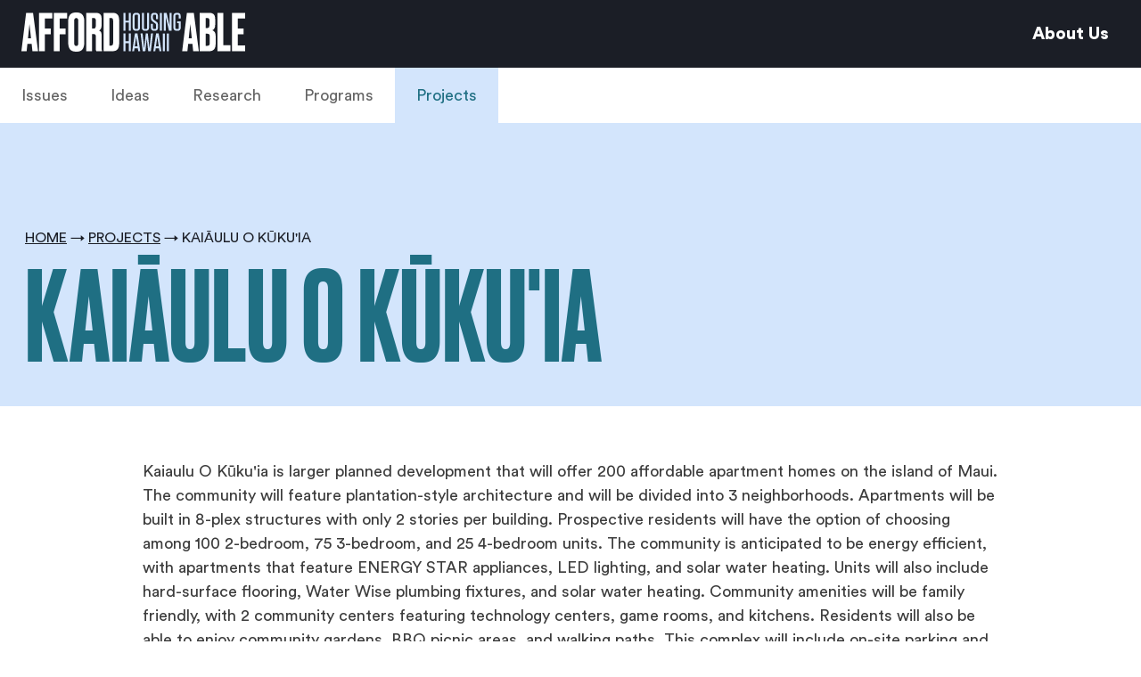

--- FILE ---
content_type: text/html; charset=UTF-8
request_url: https://affordablehousinghawaii.com/projects/kaiaulu-o-kukuia
body_size: 1801
content:
<!doctype html>
<html lang="en">
<head>
  <script async src="https://www.googletagmanager.com/gtag/js?id=G-6RR8FBN0E0"></script>
<script>
  window.dataLayer = window.dataLayer || [];
  function gtag(){dataLayer.push(arguments);}
  gtag('js', new Date());
  gtag('config', 'G-6RR8FBN0E0');
</script>    <meta charset="utf-8">
    <meta content="width=device-width, initial-scale=1, minimum-scale=1" name="viewport"/>
    <link rel="preload" href="/fonts/Druk-Medium.woff2" as="font" type="font/woff2" crossorigin>
    <link rel="preload" href="/fonts/CircularStd-Black.woff2" as="font" type="font/woff2" crossorigin>
    <link rel="preload" href="/fonts/CircularStd-Book.woff2" as="font" type="font/woff2" crossorigin>
    <link rel="preload" href="/fonts/CircularStd-Medium.woff2" as="font" type="font/woff2" crossorigin>
    <link type="text/css" rel="stylesheet" href="/css/project-article.css"/>
<link rel="canonical" href="https://affordablehousinghawaii.com/projects/kaiaulu-o-kukuia" />
 
            <title>Affordable housing in Kaiaulu O Kukuia</title>
        <meta property="og:title" content="Affordable housing in Kaiaulu O Kukuia" />
        <meta name="twitter:title" content="Affordable housing in Kaiaulu O Kukuia" />
                <link rel="icon" type="image/x-icon" href="/favicon.ico">
        <meta property="og:locale" content="en_US" />
</head>
<body   id="project-article"
>
    <header>
    <div class="header-logo">
        <a href="/"><img src="/img/logo.svg" /></a>
    </div>
    <div class="header-links-menu">
      <a id="show-mobile-menu">
        <svg style="width:24px;height:24px" viewBox="0 0 24 24">
          <path fill="white" d="M3,6H21V8H3V6M3,11H21V13H3V11M3,16H21V18H3V16Z" />
        </svg>
      </a>
    </div>
    <ul class="header-links">
        <!--<li>
            <a href="/resources">Resources</a>
        </li>-->
        <li>
            <a href="/about">About Us</a>
        </li>
    </ul>
</header>    <nav>
    <ul id="top-nav">
        <li         >
            <a href="/issues">Issues</a>
        </li>
        <li         >
            <a href="/ideas">Ideas</a>
        </li>
        <li         >
            <a href="/research">Research</a>
        </li>
        <li         >
            <a href="/programs">Programs</a>
        </li>
        <li class="selected"        >
            <a href="/projects">Projects</a>
        </li>
    </ul>
</nav>      <div class="sub-header projects">
    <div class="container">
      <ul>
        <li><a href="/">Home</a></li>
        <li><a href="/projects">Projects</a></li>
        <li>Kaiāulu O Kūku&#039;ia</li>
      </ul>
      <h1>Kaiāulu O Kūku&#039;ia</h1>
    </div>
  </div>

    <div class="content-container">
      <div class="body"><p>Kaiaulu O Kūku'ia is larger planned development that will offer 200 affordable apartment homes on the island of Maui. The community will feature plantation-style architecture and will be divided into 3 neighborhoods. Apartments will be built in 8-plex structures with only 2 stories per building. Prospective residents will have the option of choosing among 100 2-bedroom, 75 3-bedroom, and 25 4-bedroom units. The community is anticipated to be energy efficient, with apartments that feature ENERGY STAR appliances, LED lighting, and solar water heating. Units will also include hard-surface flooring, Water Wise plumbing fixtures, and solar water heating. Community amenities will be family friendly, with 2 community centers featuring technology centers, game rooms, and kitchens. Residents will also be able to enjoy community gardens, BBQ picnic areas, and walking paths. This complex will include on-site parking and laundry facilities.</p></div>
      <ul class="stats">
        
                              <li class="stats-item">
              <label>Developer</label>
              <div>Ikaika Ohana</div>
            </li>
                  
        <li class="stats-item">
          <label>ECD</label>
          <div>2025</div>
        </li>
        <li class="stats-item">
          <label>Number of Units</label>
          <div>200</div>
        </li>
        <li class="stats-item">
          <label>Type</label>
                          <div>            Family
          </div>
                </li>
        <li class="stats-item">
          <label>Offering</label>
          <div>Rentals</div>
        </li>
      </ul>
    </div>

  
    
      <div class="buildings-wrapper">
      <div class="container">
        <h3>OTHER PROJECTS ON maui</h3>
        <ul class="buildings">
                      <li>
  <a href="/projects/kaiaulu-o-kupuohi">
        <img src="https://affordablehousinghawaii.com/images/kaiaulu-o-kupuohi.jpg" />
    <label>Kaiaulu O Kupuohi</label>
  </a>
</li>                      <li>
  <a href="/projects/kaiaulu-o-kukuia">
        <img src="https://affordablehousinghawaii.com/images/kaiaulu-o-kukuia.jpg" />
    <label>Kaiāulu O Kūku&#039;ia</label>
  </a>
</li>                      <li>
  <a href="/projects/kaiaulu-o-halelea-phase-1b">
        <img src="https://affordablehousinghawaii.com/images/kaiaulu-o-halealea-phase-1b.jpg" />
    <label>Kaiāulu O Halele&#039;a Phase 1B</label>
  </a>
</li>                      <li>
  <a href="/projects/kaiaulu-o-halelea-phase-1">
        <img src="https://affordablehousinghawaii.com/images/kaiaulu-o-halealea-phase-1.jpg" />
    <label>Kaiāulu O Halele&#039;a Phase 1</label>
  </a>
</li>                  </ul>

      </div>
    </div>
  
    <footer>
    Get Involved #affordhawaii. &copy; 2025 AffordableHousingHawaii.com | <a href="/privacy">Privacy Policy</a>
</footer>    <script src="https://polyfill.io/v3/polyfill.min.js?version=3.111.0&features=scrollIntoView%2Csmoothscroll"></script>
    <script src="https://cdn.jsdelivr.net/npm/vanilla-lazyload@17.8.3/dist/lazyload.min.js"></script>
    <script>
      const lazyLoadInstance = new LazyLoad();
    </script>
        <script src="/js/index.min.js"></script>
</body>
</html>

--- FILE ---
content_type: text/css
request_url: https://affordablehousinghawaii.com/css/project-article.css
body_size: 2373
content:
@charset "UTF-8";@font-face{font-display:swap;font-family:CircularStd-Medium;font-style:normal;font-weight:700;src:url(/fonts/CircularStd-Medium.woff2) format("woff2"),url(/fonts/CircularStd-Medium.woff) format("woff")}@font-face{font-display:swap;font-family:CircularStd-Book;font-style:normal;font-weight:400;src:url(/fonts/CircularStd-Book.woff2) format("woff2"),url(/fonts/CircularStd-Book.woff) format("woff")}@font-face{font-display:swap;font-family:CircularStd-Black;font-style:normal;font-weight:bolder;src:url(/fonts/CircularStd-Black.woff2) format("woff2"),url(/fonts/CircularStd-Black.woff) format("woff")}@font-face{font-display:swap;font-family:Druk-Medium;font-style:normal;font-weight:400;src:url(/fonts/Druk-Medium.woff2) format("woff2"),url(/fonts/Druk-Medium.woff) format("woff")}@font-face{font-display:swap;font-family:Druk-Bold;font-style:normal;font-weight:700;src:url(/fonts/Druk-Bold.woff2) format("woff2"),url(/fonts/Druk-Bold.woff) format("woff")}blockquote,body,dd,dl,dt,fieldset,figure,h1,h2,h3,h4,h5,h6,hr,html,iframe,legend,li,ol,p,pre,textarea,ul{margin:0;padding:0}h1,h2,h3,h4,h5,h6{font-size:100%;font-weight:400}ul{list-style:none}button,input,select{margin:0}a{text-decoration:none}html{box-sizing:border-box;scroll-behavior:smooth}*,:after,:before{box-sizing:inherit}img,video{height:auto;max-width:100%}iframe{border:0}table{border-collapse:collapse;border-spacing:0}td,th{padding:0}.container{margin:auto;max-width:1320px;padding-left:14px;padding-right:14px}@media only screen and (min-width:1024px){.container{padding-left:0;padding-right:0}}.content-container,.main-content{margin:auto;max-width:960px;padding-left:24px;padding-right:24px}@media only screen and (min-width:1024px){.content-container,.main-content{padding-left:0;padding-right:0}}@media only screen and (max-width:767px){.content-container,.main-content{padding-left:14px;padding-right:14px}}.content-container h1,.content-container h2,.content-container h3,.content-container h4,.content-container h5,.content-container h6,.main-content h1,.main-content h2,.main-content h3,.main-content h4,.main-content h5,.main-content h6{font-family:CircularStd-Black;padding-bottom:20px}.content-container h2,.main-content h2{font-size:36px;line-height:44px}@media only screen and (max-width:767px){.content-container h2,.main-content h2{font-size:24px;line-height:32px}}.content-container h3,.main-content h3{font-size:24px;line-height:33px}@media only screen and (max-width:767px){.content-container h3,.main-content h3{font-size:20px;line-height:32px}}.content-container p,.main-content p{color:#3c3c3c;font-size:18px;line-height:27px;margin-bottom:15px}@media only screen and (max-width:767px){.content-container p,.main-content p{font-size:16px;line-height:25px}}.content-container ol,.content-container ul,.main-content ol,.main-content ul{margin-bottom:15px}.content-container ol li,.content-container ul li,.main-content ol li,.main-content ul li{color:#3c3c3c;font-size:18px;line-height:27px}@media only screen and (max-width:767px){.content-container ol li,.content-container ul li,.main-content ol li,.main-content ul li{font-size:16px;line-height:25px}}.content-container ol li a,.content-container ul li a,.main-content ol li a,.main-content ul li a{text-decoration:underline}.content-container ul,.main-content ul{list-style-type:disc;margin-left:18px}.content-container a,.main-content a{text-decoration:underline}body,html{font-family:CircularStd-Book,sans-serif}.btn{border:0;display:inline-block;font-family:CircularStd-Medium,sans-serif;font-size:18px;padding:12px 48px;text-transform:uppercase}body{overflow:auto}body.overlay{overflow:hidden}header{background:#1b1e26;display:flex;justify-content:space-between;padding:2px 24px}@media only screen and (max-width:767px){header{padding:2px 14px}}header .header-logo{display:flex;margin-top:2px;min-height:48px;padding:10px 0}@media only screen and (max-width:767px){header .header-logo{padding:5px 0}}header .header-logo a img{height:44px}header .header-links-menu{margin-left:20px;padding-right:0}@media only screen and (min-width:1024px){header .header-links-menu{display:none}}header .header-links-menu #show-mobile-menu{display:inline-block;position:relative;top:50%;transform:translateY(-50%)}header .header-links{display:none;list-style:none;margin:0;padding:0}@media only screen and (min-width:1024px){header .header-links{display:block}}header .header-links li{display:inline-block}header .header-links li a{color:#fff;display:block;font-family:CircularStd-Black,sans-serif;font-size:19.5px;padding:24px 12px}body.show-menu header{display:block}body.show-menu header .header-links-menu{position:absolute;right:15px;top:32.5px}body.show-menu header .header-links{display:flex;flex-direction:column;padding-bottom:6px}body.show-menu header .header-links li a{padding-bottom:6px;padding-top:6px}nav{background:#fff;display:none}@media only screen and (min-width:1024px){nav{display:block}}nav #top-nav{display:flex;list-style:none;margin:0;padding:0}nav #top-nav a{color:#656565;display:block;font-size:18px;padding:20px 24px}#issues-article li.selected a,#issues-home li.selected a{background:#fcb19f;color:#1b1e26}#ideas-article li.selected a,#ideas-form li.selected a,#ideas-home li.selected a{background:#1b1e26;color:#fff}#project-article li.selected a,#project-home li.selected a{background:#d3e5fc;color:#1f6f83}#research li.selected a{background:#adfbfe;color:#1f6f83}#programs li.selected a{background:#bffdc9;color:#146f84}body.show-menu nav{box-shadow:0 1px 10px #000;display:block;position:relative;z-index:1}body.show-menu nav #top-nav{display:flex;flex-direction:column;padding-bottom:6px}body.show-menu nav #top-nav li a{padding:8px 14px}footer{background:#1b1e26;color:#fff;font-family:CircularStd-Medium;font-size:22px;padding:20px 16px;text-align:center;width:100%}@media only screen and (min-width:768px) and (max-width:1023px){footer{font-size:19px}}@media only screen and (max-width:767px){footer{font-size:16px}}footer a{color:#d3e5fc}.sub-header{padding-left:14px;padding-right:14px;padding-top:30px}@media only screen and (min-width:1024px){.sub-header{padding-top:120px}}@media only screen and (min-width:768px) and (max-width:1023px){.sub-header{padding-left:12px;padding-right:12px}}@media only screen and (max-width:767px){.sub-header{padding-left:0;padding-right:0}}.sub-header.issues{background:#fcb19f;padding-bottom:24px}.sub-header.ideas{background:#1b1e26}.sub-header.ideas a,.sub-header.ideas li{color:#fcb19f}.sub-header.ideas>.container{border-bottom:1px solid #707070;padding-bottom:32px}.sub-header.projects{background:#d3e5fc;padding-bottom:24px}.sub-header.projects a,.sub-header.projects li{color:#1b1e26}.sub-header.projects h1{color:#1f6f83}.sub-header.research{background:#adfbfe;padding-bottom:24px}.sub-header.research a,.sub-header.research h1,.sub-header.research li{color:#146f84}.sub-header.programs{background:#bffdc9;padding-bottom:24px}.sub-header.programs a,.sub-header.programs h1,.sub-header.programs li{color:#146f84}.sub-header.resources{background:#fff;padding-bottom:24px;padding-top:24px}.sub-header.resources a,.sub-header.resources h1,.sub-header.resources li{color:#146f84}.sub-header.resources>.container{border-bottom:1px solid #707070;padding-bottom:32px}.sub-header ul{display:flex;font-family:CircularStd-Book,sans-serif;margin-bottom:15px}.sub-header ul li{color:#1b1e26;padding-right:24px;position:relative;text-transform:uppercase}.sub-header ul li:after{content:"→";height:10px;position:absolute;right:0;top:0;width:20px}.sub-header ul li:last-child:after{display:none}.sub-header ul li a{color:#1b1e26;text-decoration:underline;text-transform:uppercase}.sub-header h1{color:#fff;font-family:Druk-Medium;font-size:3.6rem;text-transform:uppercase}@media only screen and (min-width:1024px){.sub-header h1{font-size:140px}}.sub-header>.container{padding-left:0;padding-right:0}@media only screen and (max-width:1372px){.sub-header>.container{margin:0;padding-left:14px;padding-right:14px}}.buildings{grid-gap:24px;display:grid;grid-template-columns:repeat(auto-fit,minmax(310px,1fr));list-style:none}.buildings li{background:#fff;padding:22px}.buildings li:last-child{margin-left:0}.buildings li a{align-items:center;display:flex;flex-direction:column;margin:-6px 0}.buildings li a>*{margin:6px 0}.buildings li a label{color:#1b1e26;font-family:CircularStd-Book,sans-serif;font-size:20px;margin-top:12px}.buildings li img{height:380px;max-height:100%;-o-object-fit:cover;object-fit:cover;width:100%}#inquire-form{background:#146f84;padding:110px 0 120px;text-align:center}#inquire-form>.container{margin:auto}@media only screen and (max-width:1024px){#inquire-form>.container{padding-left:24px;padding-right:24px}}@media only screen and (max-width:767px){#inquire-form>.container{padding-left:14px;padding-right:14px}}#inquire-form h3{color:#fff;font-family:Druk-Medium,sans-serif;font-size:140px;text-transform:uppercase}@media only screen and (min-width:768px) and (max-width:1023px){#inquire-form h3{font-size:120px}}@media only screen and (max-width:767px){#inquire-form h3{font-size:90px}}#inquire-form p{color:#d3e5fc;font-size:22px;line-height:28px;margin-bottom:42px}#inquire-form form{margin:auto;max-width:858px}#inquire-form .fui-btn{background:#d3e5fc;border:0;border-radius:0;color:#1b1e26;font-size:18px;padding:12px 48px}@media only screen and (max-width:767px){#inquire-form .fui-row{display:block}}#inquire-form .fui-alert-error{background-color:#f56565!important}#inquire-form .fui-alert-error p{color:#fff}#inquire-form input,#inquire-form textarea{background:#fff;border:0;border-radius:0;padding:12px 24px}@media only screen and (min-width:1024px){#inquire-form input,#inquire-form textarea{flex-basis:calc(50% - 12px)}}#inquire-form input::-moz-placeholder,#inquire-form textarea::-moz-placeholder{color:#7c7c7c}#inquire-form input::placeholder,#inquire-form textarea::placeholder{color:#7c7c7c}@media only screen and (max-width:1372px){.container{padding-left:24px;padding-right:24px}}@media only screen and (max-width:767px){.container{padding-left:14px;padding-right:14px}}.content-container{padding-bottom:60px;padding-top:60px}.content-container ul,.main-content ul{margin-left:0;padding-left:18px}.buildings-wrapper{background:#d3e5fc;padding-bottom:48px;padding-top:48px}.buildings-wrapper h3{color:#146f84;font-family:Druk-Bold;font-size:3rem;padding-bottom:24px;text-transform:uppercase}.buildings{margin-bottom:48px}.article-nav{color:#1b1e26;font-family:CircularStd-Black,sans-serif;margin-bottom:25px;margin-top:80px;padding:24px}.article-nav>.container{display:flex;justify-content:space-between}@media only screen and (max-width:767px){.article-nav{margin-bottom:20px;margin-top:60px}}.article-nav a{color:#1b1e26;display:block;text-align:center}.body{margin-bottom:40px}.body a{color:#1f6f83}.stats{background:#d3e5fc;color:#fff;display:flex;flex-wrap:wrap;margin:0;padding:28px}@media only screen and (max-width:767px){.stats{display:block}}.stats>*{flex-basis:calc(33% - 10px)}.stats li{list-style:none;margin-bottom:5px}.stats li label{font-family:CircularStd-Black,sans-serif;font-weight:700}@media only screen and (max-width:767px){.stats li div,.stats li label{display:inline-block}.stats li{display:block}}.content-container ul.stats{padding:32px}


--- FILE ---
content_type: application/javascript; charset=utf-8
request_url: https://affordablehousinghawaii.com/js/index.min.js
body_size: 1023
content:
(()=>{"use strict";var e,t={911:()=>{const e=function(){console.log(document.querySelectorAll(".ideas-vote .upvote-vote")),Array.from(document.querySelectorAll(".ideas-vote .upvote-vote")).forEach((function(e){e.addEventListener("click",(function(e){e.preventDefault(),e.stopPropagation()}))}))};(function(){document.getElementById("show-mobile-menu").addEventListener("click",(function(){document.getElementsByTagName("body")[0].classList.toggle("show-menu")}))})(),e(),Array.from(document.querySelectorAll(".featured-projects-filters a")).forEach((function(e){console.log(e),e.addEventListener("click",(function(e){e.preventDefault(),document.querySelector(".featured-projects-filters li.selected").classList.remove("selected"),this.parentNode.classList.add("selected"),fetch("/projects?offering="+this.getAttribute("data-offering"),{method:"GET",headers:{"X-Requested-With":"XMLHttpRequest"}}).then((function(e){return e.text()})).then((function(e){document.getElementById("buildings-wrapper").innerHTML=e})).catch((function(e){console.error(e)}))}))}))},168:()=>{},690:()=>{},258:()=>{},339:()=>{},873:()=>{},968:()=>{},897:()=>{},487:()=>{},22:()=>{},689:()=>{}},o={};function r(e){var n=o[e];if(void 0!==n)return n.exports;var i=o[e]={exports:{}};return t[e](i,i.exports,r),i.exports}r.m=t,e=[],r.O=(t,o,n,i)=>{if(!o){var c=1/0;for(d=0;d<e.length;d++){for(var[o,n,i]=e[d],s=!0,l=0;l<o.length;l++)(!1&i||c>=i)&&Object.keys(r.O).every((e=>r.O[e](o[l])))?o.splice(l--,1):(s=!1,i<c&&(c=i));if(s){e.splice(d--,1);var u=n();void 0!==u&&(t=u)}}return t}i=i||0;for(var d=e.length;d>0&&e[d-1][2]>i;d--)e[d]=e[d-1];e[d]=[o,n,i]},r.o=(e,t)=>Object.prototype.hasOwnProperty.call(e,t),(()=>{var e={531:0,169:0,86:0,357:0,166:0,976:0,222:0,607:0,354:0,452:0,692:0};r.O.j=t=>0===e[t];var t=(t,o)=>{var n,i,[c,s,l]=o,u=0;if(c.some((t=>0!==e[t]))){for(n in s)r.o(s,n)&&(r.m[n]=s[n]);if(l)var d=l(r)}for(t&&t(o);u<c.length;u++)i=c[u],r.o(e,i)&&e[i]&&e[i][0](),e[i]=0;return r.O(d)},o=self.webpackChunkresource=self.webpackChunkresource||[];o.forEach(t.bind(null,0)),o.push=t.bind(null,o.push.bind(o))})(),r.O(void 0,[169,86,357,166,976,222,607,354,452,692],(()=>r(911))),r.O(void 0,[169,86,357,166,976,222,607,354,452,692],(()=>r(968))),r.O(void 0,[169,86,357,166,976,222,607,354,452,692],(()=>r(897))),r.O(void 0,[169,86,357,166,976,222,607,354,452,692],(()=>r(487))),r.O(void 0,[169,86,357,166,976,222,607,354,452,692],(()=>r(22))),r.O(void 0,[169,86,357,166,976,222,607,354,452,692],(()=>r(689))),r.O(void 0,[169,86,357,166,976,222,607,354,452,692],(()=>r(168))),r.O(void 0,[169,86,357,166,976,222,607,354,452,692],(()=>r(690))),r.O(void 0,[169,86,357,166,976,222,607,354,452,692],(()=>r(258))),r.O(void 0,[169,86,357,166,976,222,607,354,452,692],(()=>r(339)));var n=r.O(void 0,[169,86,357,166,976,222,607,354,452,692],(()=>r(873)));n=r.O(n)})();

--- FILE ---
content_type: image/svg+xml
request_url: https://affordablehousinghawaii.com/img/logo.svg
body_size: 1902
content:
<svg xmlns="http://www.w3.org/2000/svg" width="296.06" height="52" viewBox="0 0 296.06 52">
  <g id="Group_56" data-name="Group 56" transform="translate(-32 -23)">
    <path id="Path_1" data-name="Path 1" d="M10.673,15.419l2.053,18.816H8.69ZM6.227.5,0,51.409H6.911L7.937,41.83h5.61l1.026,9.579h7.458L15.394.5Z" transform="translate(32 22.975)" fill="#fff"/>
    <path id="Path_2" data-name="Path 2" d="M24.479.5V51.409h7.732V29.036h7.8V21.3h-7.8V7.894h9.854V.5Z" transform="translate(30.781 22.975)" fill="#fff"/>
    <path id="Path_3" data-name="Path 3" d="M45.071.5V51.409H52.8V29.036h7.8V21.3H52.8V7.894h9.853V.5Z" transform="translate(29.756 22.975)" fill="#fff"/>
    <path id="Path_4" data-name="Path 4" d="M86.23,40.026C86.23,47.142,83.836,52,76.377,52h-1.3c-7.389,0-9.99-4.858-9.99-11.974V11.7C65.088,4.653,67.757,0,75.01,0h1.3c7.526,0,9.92,4.653,9.92,11.631ZM78.362,11.289c0-2.668-.89-3.9-2.669-3.9-1.983,0-2.736,1.3-2.736,3.9V40.574c0,2.189.615,3.9,2.805,3.9,2.052,0,2.6-1.71,2.6-3.9Z" transform="translate(28.759 23)" fill="#fff"/>
    <path id="Path_5" data-name="Path 5" d="M97.874,51.409H90.142V.5h12.522c5.131,0,7.732,2.189,7.732,7.869V17.4c0,4.243-1.985,5.885-3.353,6.5,1.71.753,3.353,2.121,3.353,5.543V47.3a7.968,7.968,0,0,0,.753,3.764v.342h-7.663c-.342-.548-.753-1.438-.753-4.174V31.909c0-2.258-.41-3.216-2.873-3.216H97.874Zm0-29.969h2.052c2.122,0,2.806-1.368,2.806-3.626V10.7c0-2.189-.48-3.284-2.806-3.284H97.874Z" transform="translate(27.511 22.975)" fill="#fff"/>
    <path id="Path_6" data-name="Path 6" d="M114.261.5H126.1c6.638,0,8.691,3.764,8.691,9.784V41.283c0,6.226-2.326,10.126-8.691,10.126H114.261Zm7.732,43.516h1.847c2.327,0,3.011-1.231,3.011-3.968V11.383c0-2.942-.754-3.968-2.668-3.968h-2.19Z" transform="translate(26.31 22.975)" fill="#fff"/>
    <path id="Path_7" data-name="Path 7" d="M236.993,41.829h-5.61l-1.026,9.579h-6.91L229.673.5h9.169l6.636,50.9h-7.458Zm-2.873-26.41-1.984,18.816h4.036Z" transform="translate(20.874 22.975)" fill="#fff"/>
    <path id="Path_8" data-name="Path 8" d="M247.925.5H260.1c6.431,0,8.143,3.353,8.143,8.279v7.8c0,4.242-1.848,6.3-3.833,7.048,2.052.684,4.447,2.395,4.447,7.457V42.1c0,5.406-2.395,9.305-8.21,9.305H247.925Zm7.733,6.911V20.62h2.325c2.052,0,2.669-1.437,2.669-3.558V10.631c0-2.053-.547-3.216-2.669-3.216Zm0,20.8V44.226h2.325c2.464,0,3.011-1.164,3.011-3.422V31.5c0-2.122-.547-3.285-3.011-3.285Z" transform="translate(19.655 22.975)" fill="#fff"/>
    <path id="Path_9" data-name="Path 9" d="M280.208.5V43.541h9.443v7.869H272.476V.5Z" transform="translate(18.432 22.975)" fill="#fff"/>
    <path id="Path_10" data-name="Path 10" d="M310.221.5v7.39h-9.853V21.235H308.1v7.732h-7.732v14.71h10.264v7.732h-18V.5Z" transform="translate(17.428 22.975)" fill="#fff"/>
    <path id="Path_11" data-name="Path 11" d="M148.821,10.94V.716H151.5V24.181h-2.681V13.454h-4.359V24.181h-2.681V.716h2.681V10.94Z" transform="translate(24.94 22.964)" fill="#d3e5fc"/>
    <path id="Path_12" data-name="Path 12" d="M159.988,24.371h-1.006c-2.917,0-4.358-1.441-4.358-4.358V4.862c0-2.916,1.441-4.358,4.358-4.358h1.006c2.916,0,4.358,1.441,4.358,4.358V20.014c0,2.916-1.441,4.358-4.358,4.358m-.1-21.42h-.8a1.553,1.553,0,0,0-1.777,1.777v15.42a1.553,1.553,0,0,0,1.777,1.776h.8a1.552,1.552,0,0,0,1.776-1.776V4.728a1.553,1.553,0,0,0-1.776-1.777" transform="translate(24.301 22.975)" fill="#d3e5fc"/>
    <path id="Path_13" data-name="Path 13" d="M176.985,20.024c0,2.916-1.441,4.358-4.359,4.358h-.838c-2.916,0-4.358-1.441-4.358-4.358V.715h2.682V20.158a1.553,1.553,0,0,0,1.776,1.777h.638a1.553,1.553,0,0,0,1.776-1.777V.715h2.682Z" transform="translate(23.663 22.964)" fill="#d3e5fc"/>
    <path id="Path_14" data-name="Path 14" d="M189.411,16.595v3.419c0,2.916-1.441,4.359-4.358,4.359h-.737c-2.883,0-4.291-1.442-4.291-4.291V15.153h2.615v5.028a1.553,1.553,0,0,0,1.777,1.777h.536a1.553,1.553,0,0,0,1.777-1.777v-3.52a2.4,2.4,0,0,0-1.173-2.246l-3.285-2.38a4.659,4.659,0,0,1-2.246-4.358V4.862c0-2.916,1.441-4.358,4.358-4.358h.671c2.882,0,4.291,1.441,4.291,4.291V9.019H186.73V4.694a1.553,1.553,0,0,0-1.777-1.777h-.468a1.554,1.554,0,0,0-1.778,1.777V7.644a2.422,2.422,0,0,0,1.208,2.246l3.252,2.347a4.627,4.627,0,0,1,2.245,4.358" transform="translate(23.036 22.975)" fill="#d3e5fc"/>
    <rect id="Rectangle_10" data-name="Rectangle 10" width="2.681" height="23.465" transform="translate(214.862 23.68)" fill="#d3e5fc"/>
    <path id="Path_15" data-name="Path 15" d="M205.559.716h2.547V24.181h-3.351L200.53,5.845V24.181h-2.548V.716h3.687l3.889,17Z" transform="translate(22.142 22.964)" fill="#d3e5fc"/>
    <path id="Path_16" data-name="Path 16" d="M216.176,14.147V11.7h4.794v8.313c0,2.916-1.441,4.358-4.358,4.358h-1.006c-2.916,0-4.357-1.441-4.357-4.358V4.862c0-2.916,1.441-4.358,4.357-4.358h1.006c2.883,0,4.29,1.441,4.29,4.29V8.013h-2.615V4.728a1.553,1.553,0,0,0-1.776-1.777h-.8a1.553,1.553,0,0,0-1.776,1.777v15.42a1.553,1.553,0,0,0,1.776,1.777h.871a1.553,1.553,0,0,0,1.777-1.777v-6Z" transform="translate(21.481 22.975)" fill="#d3e5fc"/>
    <path id="Path_17" data-name="Path 17" d="M148.821,39.606V29.382H151.5V52.847h-2.681V42.12h-4.359V52.847h-2.681V29.382h2.681V39.606Z" transform="translate(24.94 21.537)" fill="#d3e5fc"/>
    <path id="Path_18" data-name="Path 18" d="M164.612,52.843h-2.647l-.57-3.921h-4.324l-.536,3.921h-2.582l3.621-23.532h3.419Zm-7.206-6.335h3.654l-1.81-12.973Z" transform="translate(24.334 21.54)" fill="#d3e5fc"/>
    <path id="Path_19" data-name="Path 19" d="M165.631,29.382h2.681l2.045,19.878,2.18-19.878h2.681L177.4,49.227l2.044-19.845h2.615l-2.849,23.465H175.72l-1.877-16.828-1.877,16.828h-3.486Z" transform="translate(23.753 21.537)" fill="#d3e5fc"/>
    <path id="Path_20" data-name="Path 20" d="M194.036,52.843h-2.647l-.57-3.921h-4.324l-.536,3.921h-2.582L187,29.311h3.419Zm-7.206-6.335h3.654l-1.81-12.973Z" transform="translate(22.869 21.54)" fill="#d3e5fc"/>
    <rect id="Rectangle_11" data-name="Rectangle 11" width="2.681" height="23.465" transform="translate(218.784 50.919)" fill="#d3e5fc"/>
    <rect id="Rectangle_12" data-name="Rectangle 12" width="2.681" height="23.465" transform="translate(224.08 50.919)" fill="#d3e5fc"/>
  </g>
</svg>
